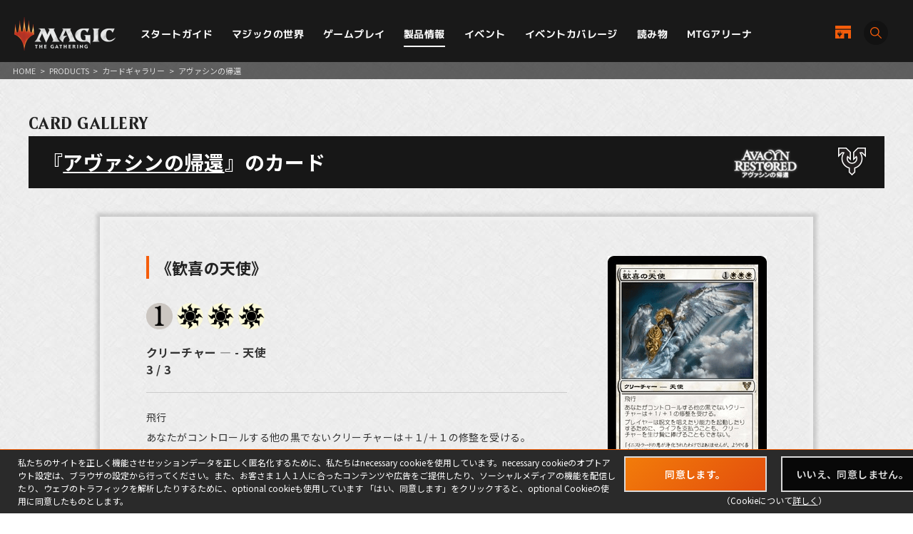

--- FILE ---
content_type: text/html; charset=UTF-8
request_url: https://mtg-jp.com/products/card-gallery/0000005/240120/
body_size: 6506
content:
<!DOCTYPE html>
<html lang="ja">
<head prefix="og: http://ogp.me/ns# fb: http://ogp.me/ns/fb#  article: http://ogp.me/ns/article#">
        <!-- Google Tag Manager -->
    <script>(function(w,d,s,l,i){w[l]=w[l]||[];w[l].push({'gtm.start':
            new Date().getTime(),event:'gtm.js'});var f=d.getElementsByTagName(s)[0],
        j=d.createElement(s),dl=l!='dataLayer'?'&l='+l:'';j.async=true;j.src=
        'https://www.googletagmanager.com/gtm.js?id='+i+dl;f.parentNode.insertBefore(j,f);
    })(window,document,'script','dataLayer','GTM-KHJXXSN');</script>
    <!-- End Google Tag Manager -->
        <meta charset="UTF-8">
    <title>歓喜の天使｜カードギャラリー｜マジック：ザ・ギャザリング 日本公式ウェブサイト</title>
    <meta name="description" content="世界中で５千万人を超えるプレイヤーとファンを持つ世界最高の戦略トレーディングカードゲーム、マジック：ザ・ギャザリングの日本公式ウェブサイト。">
    <meta name="keywords" content="歓喜の天使,カードギャラリー,マジック：ザ・ギャザリング, マジック, ウィザーズ, 公式, Magic: The Gathering">

    <meta http-equiv="X-UA-Compatible" content="IE=edge">
    <meta name="format-detection" content="telephone=no">
    <meta name="viewport" content="width=device-width, initial-scale=1.0">

        <meta name="twitter:card" content="summary_large_image">
    <meta name="twitter:site" content="@mtgjp">
    <meta property="fb:admins" content="443027549048253">
    <meta property="og:locale" content="ja_JP">
    <meta property="og:site_name" content="マジック：ザ・ギャザリング 日本公式ウェブサイト">
            <meta property="og:type" content="article">
        <meta property="og:url" content="https://mtg-jp.com/products/card-gallery/0000005/240120/">
    <meta property="og:title" content="歓喜の天使｜カードギャラリー｜マジック：ザ・ギャザリング 日本公式ウェブサイト">
    <meta property="og:description" content="世界中で５千万人を超えるプレイヤーとファンを持つ世界最高の戦略トレーディングカードゲーム、マジック：ザ・ギャザリングの日本公式ウェブサイト。">
        <meta property="og:image" content="https://mtg-jp.com//img_sys/cardImages/AVR/294354/cardimage.png">
    
    <link rel="icon" href="/favicon.ico" type="image/vnd.microsoft.icon">
    <link rel="shortcut icon" href="/favicon.ico" type="image/vnd.microsoft.icon">
    <link rel="apple-touch-icon" sizes="152x152" href="/apple-touch-icon.png">

    <link href="https://fonts.googleapis.com/css?family=Crimson+Text:400,600|Jockey+One" rel="stylesheet">

    <link rel="stylesheet" href="/assets/css/font-awesome.min.css" type="text/css">
    <link rel="stylesheet" href="/assets/css/common.css?r=1742353177" type="text/css">
    <link rel="stylesheet" href="/assets/css/top.css?r=1660873023" type="text/css">
    <link rel="stylesheet" href="/assets/css/subpage.css?r=1742288459" type="text/css">
        <link rel="stylesheet" href="/assets/css/jquery-ui.css">
    <link rel="stylesheet" href="/assets/css/swiper.min.css">
    
    <!--NEW FORMAT-->
    <script type="text/javascript" src="/v2/assets/common/js/jquery3.6.0.min.js"></script>
    <script>
        $(function() {
            // 本文のマナ置換.
            $("body")[0].innerHTML =$("body")[0].innerHTML
                .replace(/\{G\/W\/P\}/g, '<img src="/img_sys/cardImages/common/gwp.png"  alt="{G/W/P}" style="vertical-align:middle; width:1em; height:1em;margin:0;">')
                .replace(/\{G\/U\/P\}/g, '<img src="/img_sys/cardImages/common/gup.png"  alt="{G/U/P}" style="vertical-align:middle; width:1em; height:1em;margin:0;">')
                .replace(/\{R\/W\/P\}/g, '<img src="/img_sys/cardImages/common/manasymbol_P_RW.png"  alt="{R/W/P}" style="vertical-align:middle; width:1em; height:1em;margin:0;">')
                .replace(/\{R\/G\/P\}/g, '<img src="/img_sys/cardImages/common/manasymbol_P_RG.png"  alt="{R/G/P}" style="vertical-align:middle; width:1em; height:1em;margin:0;">')
                .replace(/\{Ticket\}/g, '<img src="/img_sys/cardImages/common/ticket.png"  alt="{Ticket}" style="vertical-align:middle; width:1em; height:1em;margin:0;">')
                .replace(/\{TK\}/g, '<img src="/img_sys/cardImages/common/ticket.png"  alt="{TK}" style="vertical-align:middle; width:1em; height:1em;margin:0;">')
                .replace(/\{o?([WUBRGXYZCE]|\d+)\}/g, '<img src="/img_sys/cardImages/common/$1.png" alt="{$1}" style="vertical-align:middle; width:1em; height:1em;margin:0;">')
                .replace(/(\{([WUBRG2]).([WUBRGP])\})/g, '<img src="/img_sys/cardImages/common/$2$3.png" alt="$1" style="vertical-align:middle; width:1em; height:1em;margin:0;">')
                .replace(/\{(S|Snow|oS|Si)\}/g, '<img src="/img_sys/cardImages/common/Snow.png" alt="{S}" style="vertical-align:middle; width:1em; height:1em;margin:0;">')
                .replace(/\{(Tap|T)\}/g, '<img src="/img_sys/cardImages/common/Tap.png"  alt="{T}" style="vertical-align:middle; width:1em; height:1em;margin:0;">')
                .replace(/\{(Untap|Q)\}/g, '<img src="/img_sys/cardImages/common/Untap.png"  alt="{Q}" style="vertical-align:middle; width:1em; height:1em;margin:0;">')
                .replace(/\{PW\}/g, '<img src="/img_sys/cardImages/common/PW.png"  alt="{PW}" style="vertical-align:middle; width:1em; height:1em;margin:0;">')
                .replace(/\{CHAOS\}/g, '<img src="/img_sys/cardImages/common/Chaos.png"  alt="{CHAOS}" style="vertical-align:middle; width:1em; height:1em;margin:0;">');

        })
    </script>
    <script type="text/javascript" src="/v2/assets/common/js/ua.js"></script>
    <link href="/v2/assets/common/css/set.css" rel="stylesheet" type="text/css">
    <!-- fonts -->
    <link rel="preconnect" href="https://fonts.googleapis.com">
    <link rel="preconnect" href="https://fonts.gstatic.com" crossorigin>
    <link href="https://fonts.googleapis.com/css2?family=Noto+Sans+JP:wght@300;400;700&display=swap" rel="stylesheet">
    <link href="https://fonts.googleapis.com/css2?family=Cormorant+Garamond:wght@700&display=swap" rel="stylesheet">
    <link href="https://fonts.googleapis.com/css2?family=M+PLUS+1p:wght@400;500;700&display=swap" rel="stylesheet">
    <!-- inview -->
    <link rel="stylesheet" href="/v2/assets/common/js/animate.3.5.1.min.css" />
    <!-- remodal -->
    <link rel="stylesheet" href="/v2/assets/common/js/remodal/remodal.css">
    <link rel="stylesheet" href="/v2/assets/common/js/remodal/remodal-default-theme.css">
<!-- Google Analytics -->
<script type="text/javascript">
    (function(i,s,o,g,r,a,m){i['GoogleAnalyticsObject']=r;i[r]=i[r]||function(){
        (i[r].q=i[r].q||[]).push(arguments)},i[r].l=1*new Date();a=s.createElement(o),
        m=s.getElementsByTagName(o)[0];a.async=1;a.src=g;m.parentNode.insertBefore(a,m)
    })(window,document,'script','//www.google-analytics.com/analytics.js','ga');

    ga('create', 'UA-11869823-1', 'auto');
    ga('send', 'pageview');

</script>
<!-- End Google Analytics -->
</head><body>
<body>
<div id="fb-root"></div>
<script>(function(d, s, id) {
	var js, fjs = d.getElementsByTagName(s)[0];
	if (d.getElementById(id)) return;
	js = d.createElement(s); js.id = id;
	js.src = 'https://connect.facebook.net/ja_JP/sdk.js#xfbml=1&version=v2.11';
	fjs.parentNode.insertBefore(js, fjs);
}(document, 'script', 'facebook-jssdk'));</script>
<style>
	span.block {
		display: block;
	}
</style>
<div id="wrap">

	<!-- Google Tag Manager (noscript) -->
<noscript><iframe src="https://www.googletagmanager.com/ns.html?id=GTM-KHJXXSN"
                  height="0" width="0" style="display:none;visibility:hidden"></iframe></noscript>
<!-- End Google Tag Manager (noscript) -->
<header id="header" class="">
    <div class="flex_bet a_i_center">
        <div>
            <div class="flex_row a_i_center">
                <p id="site_id"><a href="/"><img src="/v2/assets/common/image/site_id.png" alt="Magic:The Gathering｜マジック：ザ・ギャザリング"></a></p>
                <nav id="gnavi">
                    <ul>
                        <li class="pulldown_bt"><a href="/startguide" >スタートガイド</a>
                            <ul>
                                <li><a href="/startguide/">トップ</a></li>
                                <li><a href="/startguide/knowledge">基礎知識</a></li>
                                <li><a href="/startguide/glossary/">基本用語集</a></li>
                                <li><a href="/howtoplay">遊び方</a></li>
                            </ul>
                        </li>
                        <li class="pulldown_bt"><a href="/world" >マジックの世界</a>
                            <ul>
                                <li><a href="/world/">トップ</a></li>
                                <li><a href="/world/planeswalkers">プレインズウォーカー</a></li>
                                <li><a href="/world/planes">次元</a></li>
                                <li><a href="/world/story">マジックストーリー</a></li>
                            </ul>
                        </li>
                        <li class="pulldown_bt"><a href="/gameplay" >ゲームプレイ</a>
                            <ul>
                                <li><a href="/gameplay/">トップ</a></li>
                                <li><a href="/gameplay/format">フォーマット</a></li>
                                <li><a href="/gameplay/build_a_deck">デッキ構築</a></li>
                                <li><a href="/gameplay/rules">ルール文書</a></li>
                            </ul>
                        </li>
                        <li class="pulldown_bt"><a href="/products" class="current">製品情報</a>
                            <ul>
                                <li><a href="/products/">トップ</a></li>
                                <li><a href="/products/card-gallery/">カードギャラリー</a></li>
                            </ul>
                        </li>
                        <li class="pulldown_bt"><a href="/events" >イベント</a>
                            <ul>
                                <li><a href="/events/">トップ</a></li>
                                <li><a href="/events/type/">イベント種別</a></li>
                                <li><a href="/events/search/">店舗イベント検索</a></li>
                                <li><a href="/events/proplay/">プロプレイ</a></li>
                                <li><a href="/events/hall_of_fame">殿堂プレイヤー</a></li>
                                <li><a href="/events/premier/">プレミアイベント日程</a></li>
                            </ul>
                        </li>
                        <li><a href="/coverage" >イベントカバレージ</a></li>
                        <li><a href="/reading" >読み物</a></li>
                        <li><a href="/mtgarena" >MTGアリーナ</a></li>
                    </ul>
                </nav>
            </div>
        </div>
        <div id="header_r">
            <div class="flex_right a_i_center">
                <p id="header_shop_bt"><a href="/retail_shop/" class="flex_row a_i_center"><img src="/v2/assets/common/image/icon_shop.svg" alt=""><span>店舗一覧</span></a></p>
                <p id="header_search_bt"><a data-remodal-target="search_modal" class="flex_row a_i_center"><i><img src="/v2/assets/common/image/icon_search.svg" alt="サイト内検索"></i><span>SEARCH</span></a></p>
            </div>
        </div>

    </div>

    <!-- menu bt -->
    <div id="header_sp">
        <div id="menu_bt">
            <div id="menu_bt_inner">
                <div class="menu-trigger"> <span></span> <span></span> <span></span> </div>
            </div>
        </div>
    </div>
    <div id="sp_gnavi">
        <div id="sp_gnavi_inner">
            <div>
                <div class="ham_inner">
                    <p id="ham_logo"><a href="/"><img src="/v2/assets/common/image/site_id.png" alt="Magic:The Gathering｜マジック：ザ・ギャザリング"></a></p>
                    <ul id="ham_main_nav">
                        <li class=" sp_nav1 pulldown_bt_sp"><a href="/startguide" class="fade"><span>スタートガイド</span></a>
                            <ul>
                                <li><a href="/startguide/">トップ</a></li>
                                <li><a href="/startguide/knowledge">基礎知識</a></li>
                                <li><a href="/startguide/glossary/">基本用語集</a></li>
                                <li><a href="/howtoplay">遊び方</a></li>
                            </ul>
                            <span><span></span></span> </li>
                        <li class=" sp_nav2 pulldown_bt_sp"><a href="/world" class="fade"><span>マジックの世界</span></a>
                            <ul>
                                <li><a href="/world/">トップ</a></li>
                                <li><a href="/world/planeswalkers">プレインズウォーカー</a></li>
                                <li><a href="/world/planes">次元</a></li>
                                <li><a href="/world/story">マジックストーリー</a></li>
                            </ul>
                            <span><span></span></span> </li>
                        <li class=" sp_nav3 pulldown_bt_sp"><a href="/gameplay" class="fade"><span>ゲームプレイ</span></a>
                            <ul>
                                <li><a href="/gameplay/">トップ</a></li>
                                <li><a href="/gameplay/format">フォーマット</a></li>
                                <li><a href="/gameplay/build_a_deck">デッキ構築</a></li>
                                <li><a href="/gameplay/rules">ルール文書</a></li>
                            </ul>
                            <span><span></span></span> </li>
                        <li class=" sp_nav4 pulldown_bt_sp"><a href="/products" class="fade"><span>製品情報</span></a>
                            <ul>
                                <li><a href="/products/">トップ</a></li>
                                <li><a href="/products/card-gallery/">カードギャラリー</a></li>
                            </ul>
                            <span><span></span></span> </li>
                        <li class=" sp_nav5 pulldown_bt_sp"><a href="/events" class="fade"><span>イベント</span></a>
                            <ul>
                                <li><a href="/events/">トップ</a></li>
                                <li><a href="/events/type/">イベント種別</a></li>
                                <li><a href="/events/search/">店舗イベント検索</a></li>
                                <li><a href="/events/proplay/">プロプレイ</a></li>
                                <li><a href="/events/hall_of_fame">殿堂プレイヤー</a></li>
                                <li><a href="/events/premier/">プレミアイベント日程</a></li>
                            </ul>
                            <span><span></span></span> </li>
                        <li class=" sp_nav6"><a href="/coverage" class="fade"><span>イベントカバレージ</span></a></li>
                        <li class=" sp_nav7"><a href="/reading" class="fade"><span>読み物</span></a></li>
                        <li class=" sp_nav8"><a href="/mtgarena" class="fade"><span>MTGアリーナ</span></a></li>
                    </ul>
                    <ul class="ham_sns_icon flex_center">
                        <li><a href="https://twitter.com/mtgjp" target="_blank"><img src="/v2/assets/common/image/icon_x.png" alt="X"></a></li>
                        <li><a href="https://www.facebook.com/MagicTheGathering.jp/" target="_blank"><img src="/v2/assets/common/image/icon_fb.png" alt="Facebook"></a></li>
                        <li><a href="https://www.youtube.com/user/wizardsmtgjp" target="_blank"><img src="/v2/assets/common/image/icon_yt.png" alt="YouTube"></a></li>
                        <li><a href="https://www.twitch.tv/mtgjp" target="_blank"><img src="/v2/assets/common/image/icon_tc.png" alt="Twitch"></a></li>
                    </ul>
                    <ul class="ham_sales_icon flex_center a_i_center">
                        <li><a href="https://books.rakuten.co.jp/event/game/mtg/?scid=we_mtg_hp" target="_blank" id="gtm_rakuten_bt" onclick="ga('send', 'event', 'XXX','click', 'gtm_rakuten_bt' );"><img src="/v2/assets/common/image/logo_rakuten.png" alt="楽天ブックス"></a></li>
                        <li><a href="https://www.amazon.co.jp/stores/page/983E0F32-652B-4803-8C77-857A1B7DEC36" target="_blank" id="gtm_amazon_bt" onclick="ga('send', 'event', 'XXX','click', 'gtm_amazon_bt' );"><img src="/v2/assets/common/image/logo_amazon.png" alt="AMAZON"></a></li>
                    </ul>
                </div>
            </div>
        </div>
        <div id="gnavi_wrap_bg"></div>
    </div>
    <div id="overrayBg"></div>
    <div class="cardModalBox" id="cardModalBox" style="display: none;">
        <div class="content">
            <div class="img">
                <img src="/assets/images/common/card_placeholder.jpg" />
            </div>
            <div class="side">
                <p class="txt"><span class="cardName"></span><br>
                    <span class="manaCostImages"></span><br>
                <p class="sub"><span class="cardType"></span><br><span class="powerAndToughness"></span></p>
                </p>
                <p class="btn"><button>詳細を見る</button></p>
            </div>
            <br clear="both">
        </div>
        <p class="close">
            <span></span>
            <span></span>
        </p>
    </div>
</header>
	<main>
		<article>
			<div id="contents" class="products-card-list products-page">
				<div class="pankuzu">
					<ul>
						<li><a href="/">HOME</a></li>
						<li>&gt;</li>
						<li><a href="/products/">PRODUCTS</a></li>
												<li>&gt;</li>
						<li><a href="/products/card-gallery/">カードギャラリー</a></li>
						<li>&gt;</li>
						<li>アヴァシンの帰還</li>
											</ul>
				</div>

				<header class="detail-title">
					<p class="directory-title">CARD GALLERY</p>
										<div class="list-title">
												<h1>『<a style="color:white;" href="/products/0000005/">アヴァシンの帰還</a>』のカード</h1>
												<div class="set-status">
														<p class="logo"><a href="/products/0000005/"><img src="https://mtg-jp.com/img_sys/cardSet/avr_logo2.png" width="144" height="45" alt="アヴァシンの帰還"></a></p>
														<p class="pict"><a href="/products/0000005/"><img src="https://mtg-jp.com/img_sys/cardSet/avr_symbol.png" width="80" height="60" alt=""></a></p>
																				</div>
					</div>
														</header>

				<section class="sec-card-detail">
					<div class="inner">
						<div class="card-detail">
							<figure class="card-img"><img src="https://mtg-jp.com//img_sys/cardImages/AVR/294354/cardimage.png" width="223" height="311" alt=""></figure>
							<div class="card-info">
								<h2>《歓喜の天使》</h2>
																								<ul class="icon-list">
																		<li><img src="/img_sys/cardImages/common/1.png"></li>
																		<li><img src="/img_sys/cardImages/common/W.png"></li>
																		<li><img src="/img_sys/cardImages/common/W.png"></li>
																		<li><img src="/img_sys/cardImages/common/W.png"></li>
																	</ul>
																
								<p class="type">クリーチャー ― - 天使</p>
								<p class="power-toughness">3 / 3</p>

								<p class="text">飛行<br>
あなたがコントロールする他の黒でないクリーチャーは＋１/＋１の修整を受ける。<br>
プレイヤーは呪文を唱えたり能力を起動したりするために、ライフを支払うことも、クリーチャーを生け贄に捧げることもできない。</p>
																<p class="text">「イニストラードの悪が浄化されたわけではありませんが、ようやく喜びの種が得られました。」</p>
																<p class="text">Flying<br>
Other nonblack creatures you control get +1/+1.<br>
Players can't pay life or sacrifice creatures to cast spells or activate abilities.</p>								
							</div>
						</div>
												<p class="notice">カードテキストは印刷カードのテキストをもとにしています。</p>
												<div class="btn-area">
							<ul>
								<li class="btnType01"><a href="/products/card-gallery/0000005/"><span>『アヴァシンの帰還』のカード一覧</span></a></li>
							</ul>
						</div>
											</div>
				</section>

			</div>
		</article>
	</main>

	<div id="cookie-notice-box">
    <div class="cookie-notice-inner">
        <div class="cookie-left">
            私たちのサイトを正しく機能させセッションデータを正しく匿名化するために、私たちはnecessary cookieを使用しています。necessary cookieのオプトアウト設定は、ブラウザの設定から行ってください。また、お客さま１人１人に合ったコンテンツや広告をご提供したり、ソーシャルメディアの機能を配信したり、ウェブのトラフィックを解析したりするために、optional cookieも使用しています 「はい、同意します」をクリックすると、optional Cookieの使用に同意したものとします。
        </div>
        <div class="cookie-right">
            <ul>
                <li class="btnType01"><a class="hovered" id="cookie-agree-button" href="javascript:void(0)"><span>同意します。</span></a></li>
                <li class="btnType01"><a href="https://company.wizards.com/ja/legal/cookies" target="_blank"><span>いいえ、同意しません。</span></a></li>
            </ul>
            <p>（Cookieについて<a href="/cookie/" target="_blank">詳しく</a>）</p>
        </div>
    </div>
</div>
<footer>
    <div class="footer_sns_box">
        <ul class="flex_center h_alpha">
            <li><a href="https://twitter.com/mtgjp" target="_blank"><img src="/v2/assets/common/image/icon_x.png" alt="X"></a></li>
            <li><a href="https://www.facebook.com/MagicTheGathering.jp/" target="_blank"><img src="/v2/assets/common/image/icon_fb.png" alt="Facebook"></a></li>
            <li><a href="https://www.youtube.com/user/wizardsmtgjp" target="_blank"><img src="/v2/assets/common/image/icon_yt.png" alt="YouTube"></a></li>
            <li><a href="https://www.twitch.tv/mtgjp" target="_blank"><img src="/v2/assets/common/image/icon_tc.png" alt="Twitch"></a></li>
        </ul>
    </div>
    <div class="footer_sales_link_box">
        <ul class="flex_center a_i_center h_alpha">
            <li><a href="https://books.rakuten.co.jp/event/game/mtg/?scid=we_mtg_hp" target="_blank" id="gtm_rakuten_bt" onclick="ga('send', 'event', 'XXX','click', 'gtm_rakuten_bt' );"><img src="/v2/assets/common/image/logo_rakuten.png" alt="楽天ブックス"></a></li>
            <li><a href="https://www.amazon.co.jp/stores/page/983E0F32-652B-4803-8C77-857A1B7DEC36" target="_blank" id="gtm_amazon_bt" onclick="ga('send', 'event', 'XXX','click', 'gtm_amazon_bt' );"><img src="/v2/assets/common/image/logo_amazon.png" alt="AMAZON"></a></li>
        </ul>
    </div>
    <div class="footer_link_box">
        <ul class="flex_center">
            <li><a href="https://company.wizards.com/ja/legal/terms" target="_blank">利用規約</a></li>
            <li><a href="https://company.wizards.com/ja/legal/code-conduct" target="_blank">行動規範</a></li>
            <li><a href="https://company.wizards.com/ja/legal/wizards-coasts-privacy-policy" target="_blank">プライバシーポリシー</a></li>
            <li><a href="https://support.wizards.com/hc/en-us" target="_blank">カスタマーサポート</a></li>
            <li><a href="https://company.wizards.com/ja/legal/fancontentpolicy" target="_blank">ファンコンテンツ・ポリシー</a></li>
            <li><a href="https://company.wizards.com/ja/legal/wizards-coasts-privacy-policy#donotsell" target="_blank">個人情報の販売や共有を許可しない</a></li>
            <li><a href="/cookie">COOKIE</a></li>
            <li><a href="https://www.pr-today.net/a00382/" target="_blank">プレスリリース</a></li>
            <li><a href="/company">会社情報 </a></li>
            <li><a href="/customer/">お問い合わせ </a></li>
        </ul>
    </div>
    <div class="footer_logo_box">
        <ul class="flex_center a_i_center h_bright">
            <li><a href="/"><img src="/v2/assets/common/image/site_id.png" alt="Magic:The Gathering｜マジック：ザ・ギャザリング"></a></li>
            <li><a href="https://company.wizards.com/ja" target="_blank"><img src="/v2/assets/common/image/logo_wizards.png" alt="Wizards of the Coast LLC｜ウィザーズ・オブ・ザ・コースト"></a></li>
        </ul>
    </div>
    <small id="copyright">(C) 1993-2026 Wizards of the Coast LLC, <br>
        a subsidiary of Hasbro, Inc. All Rights Reserved.</small> </footer>
<!-- search -->
<div class="remodal search_modal" data-remodal-id="search_modal">
    <button data-remodal-action="close" class="remodal-close"></button>
    <div>
        <p>サイト内検索</p>
        <form action="/search/" method="GET">
        <input type="text" name="q" placeholder="フリーワード">
        <button class="modal_search_bt"><img src="/v2/assets/common/image/icon_search.svg" alt="検索" width="17">SEARCH</button>
        </form>
    </div>
</div>
<script type="text/javascript" src="/v2/assets/common/js/jquery_scrolltop.js"></script>
<script type="text/javascript" src="/v2/assets/common/js/jquery.easing.min.js"></script>
<script type="text/javascript" src="/v2/assets/common/js/format.js"></script>
<script type="text/javascript" src="/v2/assets/common/js/menu.js"></script>
<script src="/v2/assets/common/js/common.js?r=20250529"></script>
<!-- inview -->
<script src="/v2/assets/common/js/jquery.inview.1.1.2.min.js"></script>
<!-- remodal -->
<script src="/v2/assets/common/js/remodal/remodal.js"></script></div>



<script src="/assets/js/jquery-ui.js"></script>
<script src="/assets/js/jquery.easing.1.3.js" type="text/javascript"></script>
<script src="/assets/js/common.js?r=0917" type="text/javascript"></script>
<script src="/assets/js/jquery.bxslider.js?r=202410" type="text/javascript"></script>
<script src="/assets/js/jquery.nicescroll.min.js" type="text/javascript"></script>
<script>
	//カード回転
	$(function() {
		$(".card-list li .btn-roll").click(function(){
			$(this).prev("a").children().children(".card").toggleClass("flipped");
			$(this).toggleClass("select");
		});
	});
</script>

</body>
</html>

--- FILE ---
content_type: image/svg+xml
request_url: https://mtg-jp.com/v2/assets/common/image/icon_shop.svg
body_size: 1506
content:
<?xml version="1.0" encoding="utf-8"?>
<!-- Generator: Adobe Illustrator 26.5.0, SVG Export Plug-In . SVG Version: 6.00 Build 0)  -->
<svg version="1.1" xmlns="http://www.w3.org/2000/svg" xmlns:xlink="http://www.w3.org/1999/xlink" x="0px" y="0px"
	 viewBox="0 0 64.7 51.9" style="enable-background:new 0 0 64.7 51.9;" xml:space="preserve">
<style type="text/css">
	.st0{fill:#F55D0B;}
	.st1{fill:#00A0E9;}
</style>
<g id="レイヤー_1">
	
		<image style="overflow:visible;" width="65" height="65" xlink:href="../../../../../../../Users/shige/Documents/繁松/int/案件/あ/う/ウィザーズオブザコースト/リニューアル/素材/shoplist_icon.png"  transform="matrix(1 0 0 1 -249.0553 -111.6334)">
	</image>
	<rect x="-249" y="-104.4" class="st0" width="64.7" height="13.5"/>
	<path class="st0" d="M-184.3-87.4H-249v34.8h37v-20.7h15.7v20.7h12V-87.4z M-227-63.7h-10.9v-10.9h10.9V-63.7z"/>
	<rect x="-172.7" y="-89.6" class="st0" width="64.7" height="13.5"/>
	<path class="st0" d="M-108.1-72.5h-64.7v34.8h37v-20.7h15.7v20.7h12V-72.5z M-150.8-48.9h-10.9v-10.9h10.9V-48.9z"/>
	<rect x="-101.5" y="-45.9" class="st0" width="64.7" height="13.5"/>
	<polygon class="st0" points="-101.5,-28.9 -101.5,5.9 -64.5,5.9 -64.5,-14.8 -48.8,-14.8 -48.8,5.9 -36.8,5.9 -36.8,-28.9 	"/>
	<rect x="-207.1" y="-11.5" class="st0" width="64.7" height="12.5"/>
	<polygon class="st0" points="-207.1,4.6 -207.1,40.4 -170.1,40.4 -170.1,19.7 -154.4,19.7 -154.4,40.4 -142.5,40.4 -142.5,4.6 	"/>
</g>
<g id="MTG_x5F_Primary_x5F_EN_x5F_WUP_x5F_LG_x5F_v11b.ai">
	<g id="WUP_PW_symbol_x5F_Large">
		<path class="st1" d="M-83.4-24.3C-83.4-24.3-83.4-24.3-83.4-24.3c-0.2,2.9-0.8,8.8-1.4,11.4c-0.3,0-0.6,0.1-1,0.1
			c-0.7-3.3-0.9-6.8-1-8.7c0-0.1,0-0.1-0.1-0.1c0,0-0.1,0-0.1,0.1c-0.4,6.2-1.4,9.3-1.4,9.3c-0.3,0.1-0.6,0.2-0.8,0.3l0,0
			c-0.8-2.3-1-5.1-1.1-6.6c0,0,0-0.1-0.1-0.1c0,0-0.1,0-0.1,0.1l-0.8,8.2c7.1,2.7,7.5,10.3,7.8,12.8c0,0,0,0.1,0.1,0.1
			c0,0,0.1,0,0.1-0.1c0.3-2.4,0.7-10.1,7.8-12.8l-0.8-8.2c0,0,0-0.1-0.1-0.1c0,0-0.1,0-0.1,0.1c-0.1,1.5-0.4,4.4-1.1,6.6l0,0
			c-0.3-0.1-0.6-0.2-0.8-0.3c0,0-0.9-3.1-1.4-9.3c0-0.1,0-0.1-0.1-0.1c0,0-0.1,0-0.1,0.1c-0.1,2-0.4,5.5-1,8.7c-0.3,0-0.6-0.1-1-0.1
			C-82.6-15.5-83.1-21.4-83.4-24.3C-83.3-24.3-83.3-24.3-83.4-24.3"/>
		<path class="st1" d="M-189,6.4C-189.1,6.4-189.1,6.4-189,6.4c-0.3,3.5-0.9,10.6-1.7,13.8c-0.4,0-0.8,0.1-1.2,0.1
			c-0.8-3.9-1.1-8.2-1.3-10.6c0-0.1,0-0.1-0.1-0.1c0,0-0.1,0-0.1,0.1c-0.5,7.5-1.7,11.2-1.7,11.2c-0.3,0.1-0.7,0.2-1,0.3l0,0
			c-0.9-2.7-1.3-6.2-1.4-8c0-0.1,0-0.1-0.1-0.1c0,0-0.1,0-0.1,0.1l-1,9.9c8.5,3.2,9.1,12.5,9.4,15.5c0,0,0,0.1,0.1,0.1
			c0,0,0.1,0,0.1-0.1c0.3-3,0.9-12.2,9.4-15.5l-1-9.9c0-0.1,0-0.1-0.1-0.1c0,0-0.1,0-0.1,0.1c-0.1,1.8-0.5,5.3-1.4,8l0,0
			c-0.3-0.1-0.7-0.2-1-0.3c0,0-1.1-3.7-1.7-11.2c0-0.1,0-0.1-0.1-0.1c0,0-0.1,0-0.1,0.1c-0.1,2.4-0.4,6.6-1.3,10.6
			c-0.4,0-0.8-0.1-1.2-0.1C-188.1,17-188.7,9.9-189,6.4C-188.9,6.4-189,6.4-189,6.4"/>
		<g>
			<rect x="0" class="st0" width="64.7" height="12.5"/>
			<path class="st0" d="M0,16.1v35.8h37V31.2h15.7v20.7h12V16.1H0z M18.2,50.1C18.2,50.1,18.2,50.2,18.2,50.1c-0.1,0.1-0.2,0-0.2,0
				c-0.3-3-0.9-12.2-9.4-15.5l1-9.9c0-0.1,0-0.1,0.1-0.1s0.1,0,0.1,0.1c0.1,1.8,0.5,5.3,1.4,8l0,0c0.3-0.1,0.7-0.2,1-0.3
				c0,0,1.1-3.7,1.7-11.2c0-0.1,0-0.1,0.1-0.1c0,0,0.1,0,0.1,0.1c0.1,2.4,0.4,6.6,1.3,10.6c0.4,0,0.8-0.1,1.2-0.1
				c0.7-3.2,1.4-10.3,1.6-13.7c0-0.1,0-0.1,0.1-0.1c0,0,0.1,0,0.1,0.1c0.2,3.4,0.8,10.5,1.6,13.7c0.4,0,0.8,0.1,1.2,0.1
				c0.8-3.9,1.1-8.2,1.3-10.6c0-0.1,0-0.1,0.1-0.1c0,0,0.1,0,0.1,0.1c0.5,7.5,1.7,11.2,1.7,11.2c0.3,0.1,0.7,0.2,1,0.3l0,0
				c0.9-2.7,1.3-6.2,1.4-8c0-0.1,0-0.1,0.1-0.1c0,0,0.1,0,0.1,0.1l1,9.9C19.1,37.9,18.5,47.1,18.2,50.1z"/>
		</g>
	</g>
</g>
</svg>
